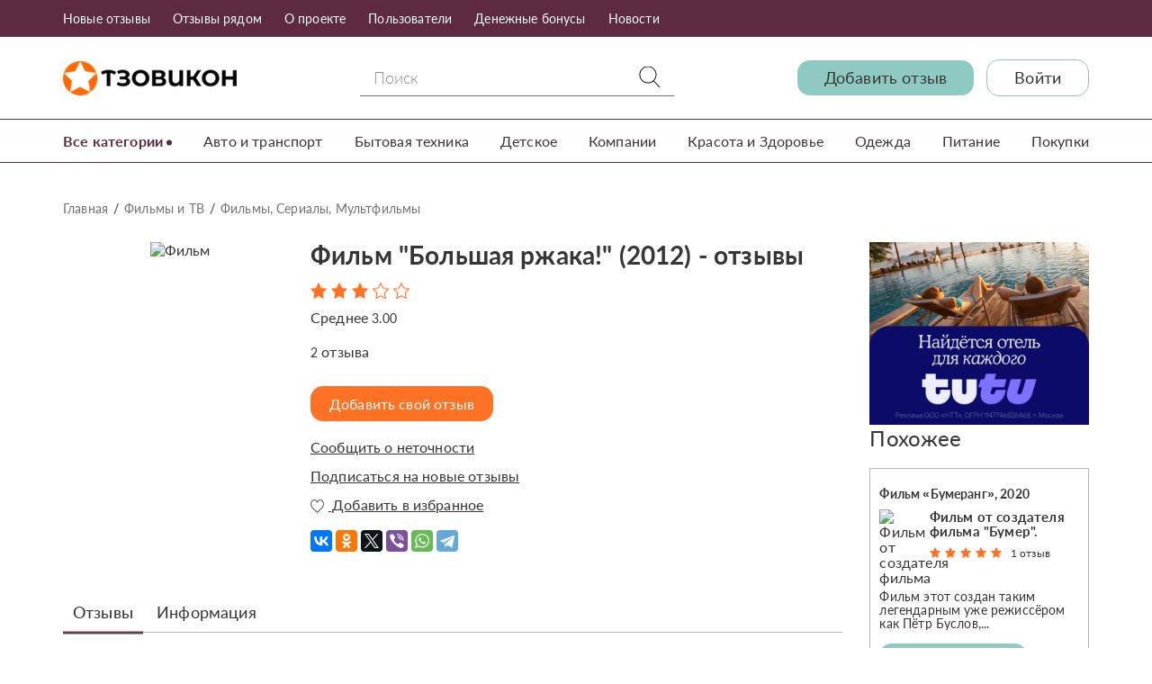

--- FILE ---
content_type: text/html; charset=UTF-8
request_url: https://otzovikon.com/subject/4792/film-bolshaya-rjaka-2012
body_size: 15122
content:
<!DOCTYPE html>
<html lang="ru-RU">
  <head>
          <meta charset="UTF-8">
    <meta http-equiv="X-UA-Compatible" content="IE=Edge">
    <meta name="viewport" content="width=device-width, initial-scale=1, shrink-to-fit=no">
    <meta name="csrf-param" content="_csrf">
<meta name="csrf-token" content="-_VFtjsnwFVb-CiZnJvNbA5h6Su_2-pa2EXBXTSUNI3OwwnnfmnwOBXIbanm-bgzTTTRHv3ppQKoBK1lTaB73g==">
    <meta name="format-detection" content="telephone=no">
    <title>Фильм &quot;Большая ржака!&quot; (2012) - реальные отзывы и жалобы покупателей, клиентов и экспертов</title>
    <meta name="description" content="Отзывы про Фильм &quot;Большая ржака!&quot; (2012) от клиентов, покупателей и специалистов. Честные положительные и отрицательные отзывы - плюсы и минусы, преимущества и недостатки: люди делятся своим опытом и впечатлениями в подробностях. Вы можете оставить свой отзыв здесь">
    
    <meta property="og:title" content="Фильм &quot;Большая ржака!&quot; (2012) - реальные отзывы и жалобы покупателей, клиентов и экспертов">
    <meta property="og:description" content="Отзывы про Фильм &quot;Большая ржака!&quot; (2012) от клиентов, покупателей и специалистов. Честные положительные и отрицательные отзывы - плюсы и минусы, преимущества и недостатки: люди делятся своим опытом и впечатлениями в подробностях. Вы можете оставить свой отзыв здесь">
    <meta property="og:type" content="website">
    <meta property="og:url" content="otzovikon.com/subject/4792/film-bolshaya-rjaka-2012"> 
    <meta property="og:image" content="/21490/images/image-by-item-and-alias?item=Subject4792&dirtyAlias=0e930cd868-1_260x.jpg">
    <meta property="og:site_name" content="Отзовикон">
    <meta property="og:locale" content="ru_RU">
    
    <link href="/css/jquery-confirm.css" rel="stylesheet">
<link href="/css/main.css" rel="stylesheet">
<link href="/css/custom.css" rel="stylesheet">
        
        <!-- Yandex.Metrika counter -->
    <script type="text/javascript">
        (function(m,e,t,r,i,k,a){
            m[i]=m[i]||function(){(m[i].a=m[i].a||[]).push(arguments)};
            m[i].l=1*new Date();
            for (var j = 0; j < document.scripts.length; j++) {if (document.scripts[j].src === r) { return; }}
            k=e.createElement(t),a=e.getElementsByTagName(t)[0],k.async=1,k.src=r,a.parentNode.insertBefore(k,a)
        })(window, document,'script','https://mc.yandex.ru/metrika/tag.js', 'ym');

        ym(61924657, 'init', {webvisor:true, clickmap:true, accurateTrackBounce:true, trackLinks:true});
    </script>
    <noscript><div><img src="https://mc.yandex.ru/watch/61924657" style="position:absolute; left:-9999px;" alt="" /></div></noscript>
    <!-- /Yandex.Metrika counter -->

    <!-- Begin Talk-Me {literal} -->
    <script>
        (function(){(function c(d,w,m,i) {
            window.supportAPIMethod = m;
            var s = d.createElement('script');
            s.id = 'supportScript'; 
            var id = '894884f085404f7ade01407ad744b3d6';
            s.src = (!i ? 'https://lcab.talk-me.ru/support/support.js' : 'https://static.site-chat.me/support/support.int.js') + '?h=' + id;
            s.onerror = i ? undefined : function(){c(d,w,m,true)};
            w[m] = w[m] ? w[m] : function(){(w[m].q = w[m].q ? w[m].q : []).push(arguments)};
            (d.head ? d.head : d.body).appendChild(s);
        })(document,window,'TalkMe')})();
    </script>
    <!-- {/literal} End Talk-Me -->
    
  </head>
  <body>
    <svg class="svg-sprite" xmlns="http://www.w3.org/2000/svg">
    <symbol id="icon-search" viewBox="0 0 52.966 52.966">
        <path d="M51.704,51.273L36.845,35.82c3.79-3.801,6.138-9.041,6.138-14.82c0-11.58-9.42-21-21-21s-21,9.42-21,21s9.42,21,21,21
        c5.083,0,9.748-1.817,13.384-4.832l14.895,15.491c0.196,0.205,0.458,0.307,0.721,0.307c0.25,0,0.499-0.093,0.693-0.279
        C52.074,52.304,52.086,51.671,51.704,51.273z M21.983,40c-10.477,0-19-8.523-19-19s8.523-19,19-19s19,8.523,19,19
        S32.459,40,21.983,40z"/>
    </symbol>
    <symbol id="icon-heart" viewBox="0 0 15 15">
        <g transform="translate(-645 -543)"><image width="15" height="15" transform="translate(645 543)" xlink:href="[data-uri]"/></g>
    </symbol>
    <symbol id="icon-eye" viewBox="0 0 16 10">
        <g transform="translate(-933 -290)"><image width="16" height="10" transform="translate(933 290)" xlink:href="[data-uri]"/></g>
    </symbol>  
    <symbol id="icon-pencil" viewBox="0 0 16 16">
        <path d="M13.5 0c1.381 0 2.5 1.119 2.5 2.5 0 0.563-0.186 1.082-0.5 1.5l-1 1-3.5-3.5 1-1c0.418-0.314 0.937-0.5 1.5-0.5zM1 11.5l-1 4.5 4.5-1 9.25-9.25-3.5-3.5-9.25 9.25zM11.181 5.681l-7 7-0.862-0.862 7-7 0.862 0.862z"></path>
    </symbol>      
</svg>
  
  <header class="header header_search">
    <div class="header__nav">
      <div class="header__nav__inner container">
        <nav>
            
<ul>
            <li>
                            <a href="/category/all" >Новые отзывы</a>
                    </li>
            <li>
                            <a href="/city" >Отзывы рядом</a>
                    </li>
            <li>
                            <a href="/view/o-proekte" >О проекте</a>
                    </li>
            <li>
                            <a href="/profile" >Пользователи</a>
                    </li>
            <li>
                            <a href="/view/denejnie-bonusi" >Денежные бонусы</a>
                    </li>
            <li>
                            <a href="/news" >Новости</a>
                    </li>
        </ul>        </nav>
        <svg class="icon icon-search-js">
            <use xlink:href="#icon-search"></use>
        </svg>
        <div class="header__nav__search">
            <form action="/search" class="form">
                <div class="form__field">
                    <input name="search" type="text" class="input" minlength="3" required placeholder="Поиск">
                </div>
                <button class="btn btn-effect">Поиск</button>
            </form>
        </div>        
        <div class="header__nav__mob-logo">
            <a href="/"><img src="/img/logo.png" alt="Otzovikon"></a>
        </div>
        <div class="header__nav__burger">
            <span></span>
            <span></span>
            <span></span>
        </div>
      </div>
    </div>
    <div class="header__info">
      <div class="header__info__inner container">
        <div class="header__info__logo">
          <a href="/"><img src="/img/logo.png" alt="Otzovikon"></a>
        </div>
        <div class="header__info__search">
            <form action="/search" class="form">
                <div class="form__fields">
                    <div class="form__field">
                        <input name="search" type="text" class="input" minlength="3" required placeholder="Поиск">
                        <button class="btn">
                            <svg class="icon">
                                <use xlink:href="#icon-search"></use>
                            </svg>
                        </button>
                    </div>
                </div>
            </form>
        </div>        
        <div class="header__info__content">
          <a href="/subject/select" class="btn btn_info">Добавить отзыв</a>
                      <a href="/login" class="btn btn_primary">Войти</a>
                  </div>
      </div>
    </div>
    <div class="header__category">
      <div class="container">
        <div class="header__category__inner">
          <div class="header__category__all-title">
            <a href="javascript:void(0)">Все категории</a>
          </div>
          <div class="header__category__all-list">
            
<ul>
            <li>
            <a href="/category/9/avto-i-transport">Авто и транспорт</a>
                                        <ul class="header__category__sub-list">
                    <li><strong><a href="/category/9/avto-i-transport">Авто и транспорт</a></strong></li>
                                            <li><a href="/category/147/avtoaksessuary">Автоаксессуары</a></li>
                                            <li><a href="/category/141/avtomobili">Автомобили</a></li>
                                            <li><a href="/category/155/avtomoyki">Автомойки</a></li>
                                            <li><a href="/category/284/avtoprokaty">Автопрокаты</a></li>
                                            <li><a href="/category/152/avtosalony">Автосалоны</a></li>
                                            <li><a href="/category/153/avtoservisy">Автосервисы</a></li>
                                            <li><a href="/category/148/avtohimiya-masla">Автохимия, Масла</a></li>
                                            <li><a href="/category/156/avtoshkoly">Автошколы</a></li>
                                            <li><a href="/category/157/azs">АЗС</a></li>
                                            <li><a href="/category/146/zapchasti-i-rashodniki">Запчасти и расходники</a></li>
                                            <li><a href="/category/143/katera-i-yahty">Катера и Яхты</a></li>
                                            <li><a href="/category/142/moto-tehnika">Мото-техника</a></li>
                                            <li><a href="/category/158/parkovki">Парковки</a></li>
                                            <li><a href="/category/151/protivougonnye-sistemy">Противоугонные системы</a></li>
                                            <li><a href="/category/159/prochee-avto">Прочее (Авто)</a></li>
                                            <li><a href="/category/144/spectehnika">Спецтехника</a></li>
                                            <li><a href="/category/154/shinomontaj">Шиномонтаж</a></li>
                                            <li><a href="/category/145/shiny-diski">Шины, Диски</a></li>
                                    </ul>            
                    </li>
            <li>
            <a href="/category/1/bytovaya-tehnika">Бытовая техника</a>
                                        <ul class="header__category__sub-list">
                    <li><strong><a href="/category/1/bytovaya-tehnika">Бытовая техника</a></strong></li>
                                            <li><a href="/category/42/ventilyatory">Вентиляторы</a></li>
                                            <li><a href="/category/44/vodonagrevateli-boylery">Водонагреватели, бойлеры</a></li>
                                            <li><a href="/category/29/vytyajki">Вытяжки</a></li>
                                            <li><a href="/category/34/kombayny-miksery-blendery">Комбайны, Миксеры, Блендеры</a></li>
                                            <li><a href="/category/41/kondicionery">Кондиционеры</a></li>
                                            <li><a href="/category/32/kofevarki-kofemolki">Кофеварки, Кофемолки</a></li>
                                            <li><a href="/category/27/mikrovolnovye-pechi-aerogrili">Микроволновые печи, Аэрогрили</a></li>
                                            <li><a href="/category/276/mini-pechi-elektropechi">Мини-печи, электропечи</a></li>
                                            <li><a href="/category/38/multivarki">Мультиварки</a></li>
                                            <li><a href="/category/35/myasorubki">Мясорубки</a></li>
                                            <li><a href="/category/43/obogrevateli">Обогреватели</a></li>
                                            <li><a href="/category/37/parovarki">Пароварки</a></li>
                                            <li><a href="/category/28/plity-duhovki-poverhnosti">Плиты, Духовки, Поверхности</a></li>
                                            <li><a href="/category/30/posudomoechnye-mashiny">Посудомоечные машины</a></li>
                                            <li><a href="/category/49/prochee-bytovaya-tehnika">Прочее (Бытовая техника)</a></li>
                                            <li><a href="/category/25/pylesosy">Пылесосы</a></li>
                                            <li><a href="/category/33/sokovyjimalki">Соковыжималки</a></li>
                                            <li><a href="/category/24/stiralnye-mashiny">Стиральные машины</a></li>
                                            <li><a href="/category/36/tostery">Тостеры</a></li>
                                            <li><a href="/category/45/uvlajniteli-i-ochistiteli-vozduha">Увлажнители и очистители воздуха</a></li>
                                            <li><a href="/category/26/utyugi-otparivateli">Утюги, Отпариватели</a></li>
                                            <li><a href="/category/46/feny-i-pribory-dlya-ukladki">Фены и приборы для укладки</a></li>
                                            <li><a href="/category/40/filtry-dlya-vody">Фильтры для воды</a></li>
                                            <li><a href="/category/39/hlebopechki">Хлебопечки</a></li>
                                            <li><a href="/category/277/holodilniki">Холодильники</a></li>
                                            <li><a href="/category/48/shveynye-mashiny">Швейные машины</a></li>
                                            <li><a href="/category/47/elektrobritvy-epilyatory">Электробритвы, Эпиляторы</a></li>
                                            <li><a href="/category/31/elektrochayniki-i-termopoty">Электрочайники и Термопоты</a></li>
                                    </ul>            
                    </li>
            <li>
            <a href="/category/14/detskoe">Детское</a>
                                        <ul class="header__category__sub-list">
                    <li><strong><a href="/category/14/detskoe">Детское</a></strong></li>
                                            <li><a href="/category/190/detskaya-mebel">Детская мебель</a></li>
                                            <li><a href="/category/189/detskie-kolyaski">Детские коляски</a></li>
                                            <li><a href="/category/196/detskie-lagerya">Детские лагеря</a></li>
                                            <li><a href="/category/195/detskie-sady-yasli">Детские сады, Ясли</a></li>
                                            <li><a href="/category/191/detskoe-pitanie">Детское питание</a></li>
                                            <li><a href="/category/188/igrushki">Игрушки</a></li>
                                            <li><a href="/category/199/prochee-detskoe">Прочее (Детское)</a></li>
                                            <li><a href="/category/194/tovary-dlya-shkoly">Товары для школы</a></li>
                                            <li><a href="/category/192/uhod-za-rebenkom">Уход за ребенком</a></li>
                                    </ul>            
                    </li>
            <li>
            <a href="/category/15/dom-i-dacha">Дом и Дача</a>
                                        <ul class="header__category__sub-list">
                    <li><strong><a href="/category/15/dom-i-dacha">Дом и Дача</a></strong></li>
                                            <li><a href="/category/206/bytovaya-himiya">Бытовая химия</a></li>
                                            <li><a href="/category/200/mebel">Мебель</a></li>
                                            <li><a href="/category/201/posuda">Посуда</a></li>
                                            <li><a href="/category/202/predmety-interera">Предметы интерьера</a></li>
                                            <li><a href="/category/208/prochee-dom-i-dacha">Прочее (Дом и Дача)</a></li>
                                            <li><a href="/category/210/sadovaya-tehnika">Садовая техника</a></li>
                                            <li><a href="/category/203/tekstil-dlya-doma">Текстиль для дома</a></li>
                                            <li><a href="/category/204/tovary-dlya-sada-i-dachi">Товары для сада и дачи</a></li>
                                            <li><a href="/category/205/hoztovary">Хозтовары</a></li>
                                    </ul>            
                    </li>
            <li>
            <a href="/category/19/jivotnye-i-rasteniya">Животные и Растения</a>
                                        <ul class="header__category__sub-list">
                    <li><strong><a href="/category/19/jivotnye-i-rasteniya">Животные и Растения</a></strong></li>
                                            <li><a href="/category/229/veterinarnye-apteki">Ветеринарные аптеки</a></li>
                                            <li><a href="/category/228/veterinarnye-kliniki">Ветеринарные клиники</a></li>
                                            <li><a href="/category/231/gostinicy-dlya-jivotnyh">Гостиницы для животных</a></li>
                                            <li><a href="/category/223/jivotnye">Животные</a></li>
                                            <li><a href="/category/225/korm-dlya-jivotnyh">Корм для животных</a></li>
                                            <li><a href="/category/227/lekarstva-dlya-jivotnyh">Лекарства для животных</a></li>
                                            <li><a href="/category/230/pitomniki">Питомники</a></li>
                                            <li><a href="/category/233/prochee-jivotnye-i-rasteniya">Прочее (Животные и Растения)</a></li>
                                            <li><a href="/category/226/tovary-dlya-jivotnyh">Товары для животных</a></li>
                                            <li><a href="/category/224/cvety-i-rasteniya">Цветы и растения</a></li>
                                            <li><a href="/category/232/shkoly-dressirovki">Школы дрессировки</a></li>
                                    </ul>            
                    </li>
            <li>
            <a href="/category/13/internet-i-svyaz">Интернет и Связь</a>
                                        <ul class="header__category__sub-list">
                    <li><strong><a href="/category/13/internet-i-svyaz">Интернет и Связь</a></strong></li>
                                            <li><a href="/category/264/data-centry-hostingi-servera">Дата-центры, хостинги, сервера</a></li>
                                            <li><a href="/category/185/internet-provaydery">Интернет-провайдеры</a></li>
                                            <li><a href="/category/182/internet-sayty">Интернет-сайты</a></li>
                                            <li><a href="/category/283/mobilnye-prilojeniya">Мобильные приложения</a></li>
                                            <li><a href="/category/187/prochee-internet-i-svyaz">Прочее (Интернет и Связь)</a></li>
                                            <li><a href="/category/186/sotovye-operatory">Сотовые операторы</a></li>
                                    </ul>            
                    </li>
            <li>
            <a href="/category/11/knigi-i-pressa">Книги и Пресса</a>
                                        <ul class="header__category__sub-list">
                    <li><strong><a href="/category/11/knigi-i-pressa">Книги и Пресса</a></strong></li>
                                            <li><a href="/category/170/biblioteki">Библиотеки</a></li>
                                            <li><a href="/category/167/gazety-jurnaly">Газеты, Журналы</a></li>
                                            <li><a href="/category/169/izdatelstva">Издательства</a></li>
                                            <li><a href="/category/166/knigi">Книги</a></li>
                                            <li><a href="/category/168/pisateli">Писатели</a></li>
                                            <li><a href="/category/172/prochee-knigi-i-pressa">Прочее (Книги и Пресса)</a></li>
                                    </ul>            
                    </li>
            <li>
            <a href="/category/21/kompanii">Компании</a>
                                        <ul class="header__category__sub-list">
                    <li><strong><a href="/category/21/kompanii">Компании</a></strong></li>
                                            <li><a href="/category/246/it-konsultacii-menedjment">IT, Консультации, Менеджмент</a></li>
                                            <li><a href="/category/282/autsorsing">Аутсорсинг</a></li>
                                            <li><a href="/category/244/banki-finansovye-organizacii">Банки, финансовые организации</a></li>
                                            <li><a href="/category/252/bytovye-uslugi-remont">Бытовые услуги, Ремонт</a></li>
                                            <li><a href="/category/243/gosudarstvennye-uchrejdeniya">Государственные учреждения</a></li>
                                            <li><a href="/category/248/kompyuternye-uslugi">Компьютерные услуги</a></li>
                                            <li><a href="/category/254/organizaciya-meropriyatiy">Организация мероприятий</a></li>
                                            <li><a href="/category/257/prochee-kompanii">Прочее (Компании)</a></li>
                                            <li><a href="/category/253/reklamnye-uslugi">Рекламные услуги</a></li>
                                            <li><a href="/category/251/stroitelnye-firmy">Строительные фирмы</a></li>
                                            <li><a href="/category/272/torgovlya-i-postavki">Торговля и поставки</a></li>
                                            <li><a href="/category/247/transportnye-uslugi">Транспортные услуги</a></li>
                                            <li><a href="/category/249/uslugi-bezopasnosti">Услуги безопасности</a></li>
                                            <li><a href="/category/255/uslugi-perevoda">Услуги перевода</a></li>
                                            <li><a href="/category/250/uslugi-po-nedvijimosti">Услуги по недвижимости</a></li>
                                            <li><a href="/category/273/fabriki-zavody-proizvodstvo">Фабрики, заводы, производство</a></li>
                                            <li><a href="/category/256/foto-i-video-uslugi">Фото и Видео услуги</a></li>
                                            <li><a href="/category/245/yuridicheskie-firmy">Юридические фирмы</a></li>
                                    </ul>            
                    </li>
            <li>
            <a href="/category/6/krasota-i-zdorove">Красота и Здоровье</a>
                                        <ul class="header__category__sub-list">
                    <li><strong><a href="/category/6/krasota-i-zdorove">Красота и Здоровье</a></strong></li>
                                            <li><a href="/category/262/apteki">Аптеки</a></li>
                                            <li><a href="/category/265/bady-i-vitaminy">БАДы и Витамины</a></li>
                                            <li><a href="/category/120/bani-i-sauny">Бани и Сауны</a></li>
                                            <li><a href="/category/261/bolezni">Болезни</a></li>
                                            <li><a href="/category/275/vrachi-i-medicinskie-specialisty">Врачи и медицинские специалисты</a></li>
                                            <li><a href="/category/114/kosmetika-i-parfyumeriya">Косметика и Парфюмерия</a></li>
                                            <li><a href="/category/115/kosmeticheskie-procedury">Косметические процедуры</a></li>
                                            <li><a href="/category/124/lekarstva">Лекарства</a></li>
                                            <li><a href="/category/121/massajnye-salony">Массажные салоны</a></li>
                                            <li><a href="/category/259/medicinskie-pribory">Медицинские приборы</a></li>
                                            <li><a href="/category/281/medicinskie-procedury-operacii">Медицинские процедуры, операции</a></li>
                                            <li><a href="/category/126/medicinskie-uchrejdeniya">Медицинские учреждения</a></li>
                                            <li><a href="/category/127/prochee-krasota-i-zdorove">Прочее (Красота и Здоровье)</a></li>
                                            <li><a href="/category/117/salony-krasoty">Салоны красоты</a></li>
                                            <li><a href="/category/119/solyarii">Солярии</a></li>
                                            <li><a href="/category/118/spa-salony">Спа-салоны</a></li>
                                            <li><a href="/category/268/sredstva-gigieny">Средства гигиены</a></li>
                                            <li><a href="/category/122/tatu-salony">Тату-салоны</a></li>
                                    </ul>            
                    </li>
            <li>
            <a href="/category/12/muzyka">Музыка</a>
                                        <ul class="header__category__sub-list">
                    <li><strong><a href="/category/12/muzyka">Музыка</a></strong></li>
                                            <li><a href="/category/180/zvukozapisyvayushchie-studii">Звукозаписывающие студии</a></li>
                                            <li><a href="/category/175/ispolniteli-i-muzykanty">Исполнители и музыканты</a></li>
                                            <li><a href="/category/178/muzykalnoe-oborudovanie">Музыкальное оборудование</a></li>
                                            <li><a href="/category/174/muzykalnye-albomy">Музыкальные альбомы</a></li>
                                            <li><a href="/category/177/muzykalnye-instrumenty">Музыкальные инструменты</a></li>
                                            <li><a href="/category/173/pesni-i-hity">Песни и хиты</a></li>
                                            <li><a href="/category/181/prochee-muzyka">Прочее (Музыка)</a></li>
                                            <li><a href="/category/176/radiostancii">Радиостанции</a></li>
                                    </ul>            
                    </li>
            <li>
            <a href="/category/20/obrazovanie">Образование</a>
                                        <ul class="header__category__sub-list">
                    <li><strong><a href="/category/20/obrazovanie">Образование</a></strong></li>
                                            <li><a href="/category/236/vuzy">ВУЗы</a></li>
                                            <li><a href="/category/241/discipliny">Дисциплины</a></li>
                                            <li><a href="/category/237/muzykalnye-shkoly">Музыкальные школы</a></li>
                                            <li><a href="/category/240/prepodavateli-kouchi">Преподаватели, коучи</a></li>
                                            <li><a href="/category/242/prochee-obrazovanie">Прочее (Образование)</a></li>
                                            <li><a href="/category/263/sekcii-krujki">Секции, кружки</a></li>
                                            <li><a href="/category/235/tehnikumy-kolledji-uchilishcha">Техникумы, Колледжи, Училища</a></li>
                                            <li><a href="/category/238/treningi-kursy-seminary">Тренинги, Курсы, Семинары</a></li>
                                            <li><a href="/category/239/treningovye-centry">Тренинговые центры</a></li>
                                            <li><a href="/category/234/shkoly-licei">Школы, Лицеи</a></li>
                                    </ul>            
                    </li>
            <li>
            <a href="/category/5/odejda">Одежда</a>
                                        <ul class="header__category__sub-list">
                    <li><strong><a href="/category/5/odejda">Одежда</a></strong></li>
                                            <li><a href="/category/111/aksessuary-i-ukrasheniya">Аксессуары и украшения</a></li>
                                            <li><a href="/category/108/detskaya-odejda-i-obuv">Детская одежда и обувь</a></li>
                                            <li><a href="/category/105/jenskaya-obuv">Женская обувь</a></li>
                                            <li><a href="/category/104/jenskaya-odejda">Женская одежда</a></li>
                                            <li><a href="/category/107/mujskaya-obuv">Мужская обувь</a></li>
                                            <li><a href="/category/106/mujskaya-odejda">Мужская одежда</a></li>
                                            <li><a href="/category/113/prochee-odejda">Прочее (Одежда)</a></li>
                                            <li><a href="/category/110/sumki-portfeli-chemodany">Сумки, Портфели, Чемоданы</a></li>
                                            <li><a href="/category/109/chasy">Часы</a></li>
                                    </ul>            
                    </li>
            <li>
            <a href="/category/17/pitanie">Питание</a>
                                        <ul class="header__category__sub-list">
                    <li><strong><a href="/category/17/pitanie">Питание</a></strong></li>
                                            <li><a href="/category/87/blyuda-i-recepty">Блюда и рецепты</a></li>
                                            <li><a href="/category/269/diety">Диеты</a></li>
                                            <li><a href="/category/278/napitki">Напитки</a></li>
                                            <li><a href="/category/88/produkty-pitaniya">Продукты питания</a></li>
                                            <li><a href="/category/91/prochee-pitanie">Прочее (Питание)</a></li>
                                            <li><a href="/category/86/restorany-kafe-bary">Рестораны, Кафе, Бары</a></li>
                                    </ul>            
                    </li>
            <li>
            <a href="/category/8/pokupki">Покупки</a>
                                        <ul class="header__category__sub-list">
                    <li><strong><a href="/category/8/pokupki">Покупки</a></strong></li>
                                            <li><a href="/category/139/brendy">Бренды</a></li>
                                            <li><a href="/category/137/magaziny">Магазины</a></li>
                                            <li><a href="/category/140/prochee-pokupki">Прочее (Покупки)</a></li>
                                            <li><a href="/category/138/rynki">Рынки</a></li>
                                            <li><a href="/category/136/supermarkety">Супермаркеты</a></li>
                                            <li><a href="/category/135/torgovye-centry">Торговые центры</a></li>
                                    </ul>            
                    </li>
            <li>
            <a href="/category/3/razvlecheniya">Развлечения</a>
                                        <ul class="header__category__sub-list">
                    <li><strong><a href="/category/3/razvlecheniya">Развлечения</a></strong></li>
                                            <li><a href="/category/84/attrakciony-i-parki-otdyha">Аттракционы и Парки отдыха</a></li>
                                            <li><a href="/category/81/kazino">Казино</a></li>
                                            <li><a href="/category/82/karaoke-kluby">Караоке клубы</a></li>
                                            <li><a href="/category/75/kinoteatry">Кинотеатры</a></li>
                                            <li><a href="/category/279/meropriyatiya-shou-koncerty">Мероприятия, шоу, концерты</a></li>
                                            <li><a href="/category/77/muzei-galerei-vystavki">Музеи, Галереи, Выставки</a></li>
                                            <li><a href="/category/274/nastolnye-i-drugie-igry">Настольные и другие игры</a></li>
                                            <li><a href="/category/74/nochnye-kluby">Ночные клубы</a></li>
                                            <li><a href="/category/85/prochee-razvlecheniya">Прочее (Развлечения)</a></li>
                                            <li><a href="/category/79/razvlekatelnye-centry">Развлекательные центры</a></li>
                                            <li><a href="/category/83/striptiz-kluby">Стриптиз клубы</a></li>
                                            <li><a href="/category/76/teatry-opera-balet">Театры, Опера, Балет</a></li>
                                            <li><a href="/category/78/cirki-zooparki-akvariumy">Цирки, Зоопарки, Аквариумы</a></li>
                                    </ul>            
                    </li>
            <li>
            <a href="/category/22/raznoe">Разное</a>
                                        <ul class="header__category__sub-list">
                    <li><strong><a href="/category/22/raznoe">Разное</a></strong></li>
                                            <li><a href="/category/270/lyudi-i-lichnosti">Люди и личности</a></li>
                                            <li><a href="/category/258/prochee">Прочее</a></li>
                                    </ul>            
                    </li>
            <li>
            <a href="/category/7/sport">Спорт</a>
                                        <ul class="header__category__sub-list">
                    <li><strong><a href="/category/7/sport">Спорт</a></strong></li>
                                            <li><a href="/category/132/vidy-sporta">Виды спорта</a></li>
                                            <li><a href="/category/134/prochee-sport">Прочее (Спорт)</a></li>
                                            <li><a href="/category/133/sportivnoe-pitanie">Спортивное питание</a></li>
                                            <li><a href="/category/128/sportivnye-zavedeniya">Спортивные заведения</a></li>
                                            <li><a href="/category/131/sportivnye-meropriyatiya">Спортивные мероприятия</a></li>
                                            <li><a href="/category/280/sportsmeny-i-komandy">Спортсмены и команды</a></li>
                                            <li><a href="/category/129/tovary-dlya-sporta-i-turizma">Товары для спорта и туризма</a></li>
                                    </ul>            
                    </li>
            <li>
            <a href="/category/16/stroitelstvo-i-remont">Строительство и Ремонт</a>
                                        <ul class="header__category__sub-list">
                    <li><strong><a href="/category/16/stroitelstvo-i-remont">Строительство и Ремонт</a></strong></li>
                                            <li><a href="/category/214/gotovye-konstrukcii">Готовые конструкции</a></li>
                                            <li><a href="/category/209/instrumenty">Инструменты</a></li>
                                            <li><a href="/category/215/mastera-i-brigady">Мастера и бригады</a></li>
                                            <li><a href="/category/267/okna-i-dveri">Окна и двери</a></li>
                                            <li><a href="/category/216/prochee-stroitelstvo-i-remont">Прочее (Строительство и Ремонт)</a></li>
                                            <li><a href="/category/212/santehnika-i-otoplenie">Сантехника и Отопление</a></li>
                                            <li><a href="/category/211/stroitelnaya-tehnika">Строительная техника</a></li>
                                            <li><a href="/category/213/stroymaterialy">Стройматериалы</a></li>
                                    </ul>            
                    </li>
            <li>
            <a href="/category/4/turizm">Туризм</a>
                                        <ul class="header__category__sub-list">
                    <li><strong><a href="/category/4/turizm">Туризм</a></strong></li>
                                            <li><a href="/category/102/aviakompanii">Авиакомпании</a></li>
                                            <li><a href="/category/94/goroda">Города</a></li>
                                            <li><a href="/category/98/dostoprimechatelnosti">Достопримечательности</a></li>
                                            <li><a href="/category/99/kruizy">Круизы</a></li>
                                            <li><a href="/category/96/kurorty-i-plyaji">Курорты и Пляжи</a></li>
                                            <li><a href="/category/95/ostrova-i-poluostrova">Острова и Полуострова</a></li>
                                            <li><a href="/category/92/oteli-i-hostely">Отели и Хостелы</a></li>
                                            <li><a href="/category/100/pansionaty-sanatorii-turbazy">Пансионаты, Санатории, Турбазы</a></li>
                                            <li><a href="/category/103/prochee-turizm">Прочее (Туризм)</a></li>
                                            <li><a href="/category/93/strany">Страны</a></li>
                                            <li><a href="/category/101/turoperatory-i-turagentstva">Туроператоры и Турагентства</a></li>
                                            <li><a href="/category/97/ekskursii">Экскурсии</a></li>
                                    </ul>            
                    </li>
            <li>
            <a href="/category/10/filmy-i-tv">Фильмы и ТВ</a>
                                        <ul class="header__category__sub-list">
                    <li><strong><a href="/category/10/filmy-i-tv">Фильмы и ТВ</a></strong></li>
                                            <li><a href="/category/163/zvezdy-kino-i-tv">Звезды кино и ТВ</a></li>
                                            <li><a href="/category/165/prochee-filmy-i-tv">Прочее (Фильмы и ТВ)</a></li>
                                            <li><a href="/category/162/telekanaly">Телеканалы</a></li>
                                            <li><a href="/category/161/teleperedachi">Телепередачи</a></li>
                                            <li><a href="/category/160/filmy-serialy-multfilmy">Фильмы, Сериалы, Мультфильмы</a></li>
                                    </ul>            
                    </li>
            <li>
            <a href="/category/18/hobbi">Хобби</a>
                                        <ul class="header__category__sub-list">
                    <li><strong><a href="/category/18/hobbi">Хобби</a></strong></li>
                                            <li><a href="/category/222/prochee-hobbi">Прочее (Хобби)</a></li>
                                            <li><a href="/category/221/remesla">Ремесла</a></li>
                                            <li><a href="/category/219/rukodelie">Рукоделие</a></li>
                                            <li><a href="/category/217/rybalka-i-ohota">Рыбалка и Охота</a></li>
                                            <li><a href="/category/218/tvorchestvo">Творчество</a></li>
                                    </ul>            
                    </li>
            <li>
            <a href="/category/2/elektronika">Электроника</a>
                                        <ul class="header__category__sub-list">
                    <li><strong><a href="/category/2/elektronika">Электроника</a></strong></li>
                                            <li><a href="/category/64/dvd-blu-ray-pleery">DVD, Blu-Ray плееры</a></li>
                                            <li><a href="/category/71/gps-navigatory">GPS-навигаторы</a></li>
                                            <li><a href="/category/68/avtomagnitoly">Автомагнитолы</a></li>
                                            <li><a href="/category/72/aksessuary-dlya-elektroniki">Аксессуары для электроники</a></li>
                                            <li><a href="/category/63/videokamery">Видеокамеры</a></li>
                                            <li><a href="/category/70/domashnie-telefony-racii">Домашние телефоны, Рации</a></li>
                                            <li><a href="/category/57/igrovye-pristavki">Игровые приставки</a></li>
                                            <li><a href="/category/56/igry-kompyuternye-mobilnye">Игры компьютерные, мобильные</a></li>
                                            <li><a href="/category/69/kolonki-naushniki-mikrofony">Колонки, Наушники, Микрофоны</a></li>
                                            <li><a href="/category/54/kompyuternaya-periferiya-i-aksessuary">Компьютерная периферия и аксессуары</a></li>
                                            <li><a href="/category/53/kompyuternye-komplektuyushchie">Компьютерные комплектующие</a></li>
                                            <li><a href="/category/55/kompyuternye-programmy">Компьютерные программы</a></li>
                                            <li><a href="/category/50/kompyutery">Компьютеры</a></li>
                                            <li><a href="/category/67/muzykalnye-centry">Музыкальные центры</a></li>
                                            <li><a href="/category/51/noutbuki">Ноутбуки</a></li>
                                            <li><a href="/category/52/planshety">Планшеты</a></li>
                                            <li><a href="/category/66/pleery-diktofony-radio">Плееры, Диктофоны, Радио</a></li>
                                            <li><a href="/category/62/proektory">Проекторы</a></li>
                                            <li><a href="/category/73/prochee-elektronika">Прочее (Электроника)</a></li>
                                            <li><a href="/category/58/smartfony-mobilnye-telefony">Смартфоны, мобильные телефоны</a></li>
                                            <li><a href="/category/61/televizory">Телевизоры</a></li>
                                            <li><a href="/category/260/fitnes-trekery-umnye-chasy">Фитнес-трекеры, умные часы</a></li>
                                            <li><a href="/category/59/fotoapparaty">Фотоаппараты</a></li>
                                            <li><a href="/category/60/elektronnye-chitalki">Электронные читалки</a></li>
                                    </ul>            
                    </li>
    </ul> 
          </div>
          <div class="header__category__main">
            
<ul>
            <li>
            <a href="/category/9/avto-i-transport" data-active="0" class="default">Авто и транспорт</a>
        </li>
            <li>
            <a href="/category/1/bytovaya-tehnika" data-active="0" class="default">Бытовая техника</a>
        </li>
            <li>
            <a href="/category/14/detskoe" data-active="0" class="default">Детское</a>
        </li>
            <li>
            <a href="/category/21/kompanii" data-active="0" class="default">Компании</a>
        </li>
            <li>
            <a href="/category/6/krasota-i-zdorove" data-active="0" class="default">Красота и Здоровье</a>
        </li>
            <li>
            <a href="/category/5/odejda" data-active="0" class="default">Одежда</a>
        </li>
            <li>
            <a href="/category/17/pitanie" data-active="0" class="default">Питание</a>
        </li>
            <li>
            <a href="/category/8/pokupki" data-active="0" class="default">Покупки</a>
        </li>
    </ul>          </div>
          <div class="header__category__tablet-buttons">
            <a href="/subject/select" class="btn btn_info">Добавить отзыв</a>
                          <a href="/login" class="btn btn_primary">Войти</a>
                      </div>
          <div class="header__category__mob-buttons">
            <a href="/subject/select" class="btn btn_info">Добавить отзыв</a>
                          <a href="/login" class="btn btn_primary"><img src="/img/icons/icon-log-in.png" alt="log-in"></a>
                      </div>
        </div>
      </div>
    </div>    
  </header>
    <br>
    <center>
    </center>
  
  
<div class="bread-crumbs container">
    <ul>
        <li><a href="/">Главная</a></li>
        <li><a href="/category/10/filmy-i-tv">Фильмы и ТВ</a></li>
        <li><a href="/category/160/filmy-serialy-multfilmy">Фильмы, Сериалы, Мультфильмы</a></li>
    </ul>
</div>


<script type="application/ld+json">
{
    "@context": "https://schema.org",
    "@type": "BreadcrumbList",
    "itemListElement": [
        {
            "@type": "ListItem",
            "position": 1,
            "name": "Главная",
            "item": "https://otzovikon.com/"
        },
        {
            "@type": "ListItem",
            "position": 2,
            "name": "Фильмы и ТВ",
            "item": "https://otzovikon.com/category/10/filmy-i-tv"
        },
        {
            "@type": "ListItem",
            "position": 3,
            "name": "Фильмы, Сериалы, Мультфильмы",
            "item": "https://otzovikon.com/category/160/filmy-serialy-multfilmy"
        }
    ]
}
</script>

<section class="object">
    <div class="container">
        <div class="object__main" itemscope itemtype="http://schema.org/Product">
  	    <meta itemprop="url" content="https://otzovikon.com/subject/4792/film-bolshaya-rjaka-2012">
	    <meta itemprop='name' content="Фильм "Большая ржака!" (2012)">
	    <meta itemprop="sku" content="4792" />
            <meta itemprop="description" content="Отзывы реальных людей на Фильм Большая ржака! 2012 Комедия Русский, преимущества и недостатки от владельцев." />
            <div itemprop="brand" itemtype="http://schema.org/Brand" itemscope>
              <meta itemprop="name" content="" />
            </div>

	    <link itemprop="image" href="/21490/images/image-by-item-and-alias?item=Subject4792&dirtyAlias=0e930cd868-1_260x.jpg" />
            <div class="obj d-flex flex-column">
                <div class="obj__info__wrapper d-flex">
                    <div class="obj__img-wrapper">
                        <img src="/21490/images/image-by-item-and-alias?item=Subject4792&dirtyAlias=0e930cd868-1_260x.jpg" alt="Фильм "Большая ржака!" (2012)">
                    </div>
                    <div class="obj__info" >
                        <h1 itemprop="itemReviewed">Фильм "Большая ржака!" (2012) - отзывы</h1>

			
			
<ul class="rating" title="Рейтинг: 3.00">
	              	<li class="rating_active"></li>
	              	<li class="rating_active"></li>
	              	<li class="rating_active"></li>
	              	<li class="rating_noactive"></li>
	              	<li class="rating_noactive"></li>
	</ul>
                        <div>Среднее <span itemprop="ratingValue">3.00</span></div>
                        <div class="obj__info__feedback">
                            <span itemprop="reviewCount">2</span> отзыва                        </div>
                        <div class="obj__info__buttons-wrapper">
                            <a href="/review/create/4792/film-bolshaya-rjaka-2012" class="btn">Добавить свой отзыв</a>
                        </div>
                        <!--noindex-->
                        <div class="obj__info__dop">
                            <div class="obj__info__dop__links">
                                <a href="/inaccuracy?target=/subject/4792/film-bolshaya-rjaka-2012">Сообщить о неточности</a>
                                <a class="link-subscribe-to-subject" data-action="subscribe" data-id="4792" href="/subscribe?subject=4792/film-bolshaya-rjaka-2012">Подписаться на новые отзывы</a>
                            </div>
                            <a class="link-add-to-favorites" data-action="favorite" data-model="subject" data-id="4792" href="/favorite/add?4792/film-bolshaya-rjaka-2012" class="obj__info__dop__spec">
                                <svg class="icon">
                                    <use xlink:href="#icon-heart"></use>
                                </svg>
                                Добавить в избранное
                            </a>     
                            <script src="https://yastatic.net/es5-shims/0.0.2/es5-shims.min.js"></script>
                            <script src="https://yastatic.net/share2/share.js"></script>
                            <div style="margin-top: -10px;" class="ya-share2" data-services="vkontakte,facebook,odnoklassniki,twitter,viber,whatsapp,telegram"></div>                                                               
                        </div>
                    </div>

                    <div class="obj__links ">
                        <a class="link-add-to-favorites" data-action="favorite" data-model="subject" data-id="4792" href="/favorite/add?4792/film-bolshaya-rjaka-2012" class="obj__links__spec">
                            <svg class="icon">
                                <use xlink:href="#icon-heart"></use>
                            </svg>
                            Добавить в избранное
                        </a>
                        <a href="/inaccuracy?target=/subject/4792/film-bolshaya-rjaka-2012">Сообщить о неточности</a>
                        <a class="link-subscribe-to-subject" data-action="subscribe" data-id="4792" href="/subscribe?subject=4792/film-bolshaya-rjaka-2012">Подписаться на новые отзывы</a>
                        <script src="https://yastatic.net/es5-shims/0.0.2/es5-shims.min.js"></script>
                        <script src="https://yastatic.net/share2/share.js"></script>
                        <div style="margin-top: 25px;" class="ya-share2" data-services="vkontakte,facebook,odnoklassniki,twitter,viber,whatsapp,telegram"></div>                    
                    </div>
                </div>
                <!--/noindex-->

                <div class="object__head object__head__custom">
                    <a href="#" class="obj-reviews-js active"><h2>Отзывы</h2></a>
                    <a href="#" class="obj-info-js">Информация</a>
                </div>

                <div class="object__inner">
                    
                        <div class="object__reviews content_active">
                            <div class="categories-reviews__sort">
                                <a href="/subject/4792/film-bolshaya-rjaka-2012" class="active">Новые</a>
                                <a href="/subject/4792/film-bolshaya-rjaka-2012?sort=positive" class="">Положительные</a>
                                <a href="/subject/4792/film-bolshaya-rjaka-2012?sort=negative" class="">Отрицательные</a>
                            </div>
                            <div class="object__reviews__items">

                                <div id="w0" class="list-view">
<div class="object__reviews__item" itemprop="review" itemtype="http://schema.org/Review" itemscope>
    <div class="object__reviews__item__main">
        <div class="object__reviews__item__img-wrapper ">
            <a href="/profile/7017/yuriy"><img src="/1738/images/image-by-item-and-alias?item=User7017&dirtyAlias=f9cc96be12-1_76x.jpg" alt="Юрий"></a>
        </div>
        <div class="object__reviews__item__details">
            <div class="object__reviews__item__title">
                <h4 itemprop="author" itemtype="http://schema.org/Person" itemscope>
			<meta itemprop="name" content="Юрий" />
			<a href="/profile/7017/yuriy">Юрий, Брянск</a>
					</h4>
                <div class="object__reviews__item__title__rep">Репутация: <span>+77</span></div>
            </div>
            <div class="object__reviews__item__date">
                            </div>
	    <div itemprop="reviewRating" itemtype="http://schema.org/Rating" itemscope>
	          <meta itemprop="ratingValue" content="3" />
        	  <meta itemprop="bestRating" content="5" />
	    </div>
	    
<ul class="rating" title="Рейтинг: 3">
	              	<li class="rating_active"></li>
	              	<li class="rating_active"></li>
	              	<li class="rating_active"></li>
	              	<li class="rating_noactive"></li>
	              	<li class="rating_noactive"></li>
	</ul>
        </div>
    </div>
    <div class="object__reviews__item__feedback">
        <h3>Печально</h3>
        <p>
            Раз уж пошла тема о кинопродукте наинизчайшаго качества, этот ПостКВН займет одно из лидирующих мест в рейтинге "Несмотрите это немедленно! " а я вот посмотрел, ну как посмотрел, перематывал конечно, ибо невозможно.Мне нравятся некоторые скетчи "6 кадров", мне нравятся команда "Уездный город" образца прошлого десятилетия,...        </p>
        <a href="/review/32954/pechalno" class="btn btn_info">Смотреть полностью</a>
    </div>
</div>

<div class="object__reviews__item" itemprop="review" itemtype="http://schema.org/Review" itemscope>
    <div class="object__reviews__item__main">
        <div class="object__reviews__item__img-wrapper ">
            <a href="/profile/4891/evgeniya"><img src="/1153/images/image-by-item-and-alias?item=User4891&dirtyAlias=a47e5a046b-1_76x.jpg" alt="Евгения"></a>
        </div>
        <div class="object__reviews__item__details">
            <div class="object__reviews__item__title">
                <h4 itemprop="author" itemtype="http://schema.org/Person" itemscope>
			<meta itemprop="name" content="Евгения" />
			<a href="/profile/4891/evgeniya">Евгения, Ижевск</a>
					</h4>
                <div class="object__reviews__item__title__rep">Репутация: <span>+9467</span></div>
            </div>
            <div class="object__reviews__item__date">
                            </div>
	    <div itemprop="reviewRating" itemtype="http://schema.org/Rating" itemscope>
	          <meta itemprop="ratingValue" content="3" />
        	  <meta itemprop="bestRating" content="5" />
	    </div>
	    
<ul class="rating" title="Рейтинг: 3">
	              	<li class="rating_active"></li>
	              	<li class="rating_active"></li>
	              	<li class="rating_active"></li>
	              	<li class="rating_noactive"></li>
	              	<li class="rating_noactive"></li>
	</ul>
        </div>
    </div>
    <div class="object__reviews__item__feedback">
        <h3>Твердая тройка!</h3>
        <p>
            Не знаю почему, но я ожидала от этого фильма чего то большего! В целом я бы поставила ему твердую тройку! Сюжет интересный, но немного "туповатый" Шутки тоже не все прокатили я считаю. Я бы отнесла его к фильмам для одноразового просмотра дома. Ну и на...        </p>
        <a href="/review/26871/tverdaya-troyka" class="btn btn_info">Смотреть полностью</a>
    </div>
</div><div class='paging'></div></div>                                <br>
<!-- Yandex.RTB R-A-1588177-3 -->
<div id="yandex_rtb_R-A-1588177-3"></div>
<script>window.yaContextCb.push(()=>{
  Ya.Context.AdvManager.render({
    renderTo: 'yandex_rtb_R-A-1588177-3',
    blockId: 'R-A-1588177-3'
  })
})</script>
                                <div class="reviews__items__banners">
                                    

    
            <a href="https://go.redav.online/c7cb20dc63965c20?erid=LdtCKAcNs&m=1"><img src="/upload/images/Baners/Baner5/47ea66.png" /></a>
    
    
                                </div>

                            </div>
                        </div>
                        <div class="object__info">
                                                            <p><noindex>Описание объекта недоступно в данный момент. Мы работаем над наполнением.</noindex></p>
                                                
                        </div>
                    <br>
                </div>
            </div>
            <div class="banners">
                

    
            <a href="https://go.redav.online/c7cb20dc63965c20?erid=LdtCKAcNs&m=1"><img src="/upload/images/Baners/Baner5/47ea66.png" /></a>
    
    
                
                
<div class="previews">
  <div class="previews__head">Похожее</div>
  <div class="previews__items">
          <div class="previews__item">
    <div class="previews__item__main__title-subject">
        <h4><a href="/subject/44876/film-bumerang-2021">Фильм «Бумеранг», 2020</a></h4>
    </div>
    <div class="previews__item__main">
        <div class="previews__item__main__img-wrapper">
            <img src="/44931/images/image-by-item-and-alias?item=Subject44876&dirtyAlias=98aadb6fe1-1_50x.jpg" alt="Фильм от создателя фильма "Бумер".">
        </div>
        <div class="previews__item__main__title">
            <h3><a href="/review/253808/film-ot-sozdatelya-filma-bumer">Фильм от создателя фильма "Бумер".</a></h3>
            <div class="reviews__item__static">
		
<ul class="rating" title="Рейтинг: 5.00">
	              	<li class="rating_active"></li>
	              	<li class="rating_active"></li>
	              	<li class="rating_active"></li>
	              	<li class="rating_active"></li>
	              	<li class="rating_active"></li>
	</ul>
                <div class="reviews__item__static__feedback">
                    <a href="/subject/44876/film-bumerang-2021">1 отзыв</a>
                </div>
            </div>
        </div>
    </div>
            <div class="previews__item__desc">
            Фильм этот создан таким легендарным уже режиссёром как Пётр Буслов,...        </div>
        <div class="previews__item__buttons-wrapper">
                    <a href="/review/253808/film-ot-sozdatelya-filma-bumer" class="btn btn_info">Читать весь отзыв</a>
                <a href="/subject/44876/film-bumerang-2021" class="btn btn_primary">Написать отзыв</a>
    </div>
</div>          <div class="previews__item">
    <div class="previews__item__main__title-subject">
        <h4><a href="/subject/7143/multfilm-klub-vinks-shkola-volshebnic">Мультфильм "Клуб винкс школа волшебниц"</a></h4>
    </div>
    <div class="previews__item__main">
        <div class="previews__item__main__img-wrapper">
            <img src="/23197/images/image-by-item-and-alias?item=Subject7143&dirtyAlias=b9777863a2-1_50x.jpg" alt="Норм">
        </div>
        <div class="previews__item__main__title">
            <h3><a href="/review/178177/norm">Норм</a></h3>
            <div class="reviews__item__static">
		
<ul class="rating" title="Рейтинг: 4.00">
	              	<li class="rating_active"></li>
	              	<li class="rating_active"></li>
	              	<li class="rating_active"></li>
	              	<li class="rating_active"></li>
	              	<li class="rating_noactive"></li>
	</ul>
                <div class="reviews__item__static__feedback">
                    <a href="/subject/7143/multfilm-klub-vinks-shkola-volshebnic">10 отзывов</a>
                </div>
            </div>
        </div>
    </div>
            <div class="previews__item__desc">
            Мультик очень интересный, моя сестра просмотрела все сезоны и ей...        </div>
        <div class="previews__item__buttons-wrapper">
                    <a href="/review/178177/norm" class="btn btn_info">Читать весь отзыв</a>
                <a href="/subject/7143/multfilm-klub-vinks-shkola-volshebnic" class="btn btn_primary">Написать отзыв</a>
    </div>
</div>          <div class="previews__item">
    <div class="previews__item__main__title-subject">
        <h4><a href="/subject/8214/serial-razvedchicy-2013">Сериал "Разведчицы" (2013)</a></h4>
    </div>
    <div class="previews__item__main">
        <div class="previews__item__main__img-wrapper">
            <img src="/24041/images/image-by-item-and-alias?item=Subject8214&dirtyAlias=aa6e4b1b37-1_50x.jpg" alt="Современно">
        </div>
        <div class="previews__item__main__title">
            <h3><a href="/review/107554/sovremenno">Современно</a></h3>
            <div class="reviews__item__static">
		
<ul class="rating" title="Рейтинг: 4.50">
	              	<li class="rating_active"></li>
	              	<li class="rating_active"></li>
	              	<li class="rating_active"></li>
	              	<li class="rating_active"></li>
	              	<li class="rating_halfactive"></li>
	</ul>
                <div class="reviews__item__static__feedback">
                    <a href="/subject/8214/serial-razvedchicy-2013">2 отзыва</a>
                </div>
            </div>
        </div>
    </div>
            <div class="previews__item__desc">
            С интересом посмотрела этот сериал, военную драму, нет лишнего пафоса,...        </div>
        <div class="previews__item__buttons-wrapper">
                    <a href="/review/107554/sovremenno" class="btn btn_info">Читать весь отзыв</a>
                <a href="/subject/8214/serial-razvedchicy-2013" class="btn btn_primary">Написать отзыв</a>
    </div>
</div>      </div>
</div>                
            </div>
        </div>
    </div>
</section>
  <section class="pop-categories">
    <div class="container">
      <div class="pop-categories__head">
        <h2 class="main-title">Популярные категории Отзовикона</h2>
      </div>
      <div class="pop-categories__items">
        
    <a href="/category/6/krasota-i-zdorove">Красота и Здоровье</a>
    <a href="/category/21/kompanii">Компании</a>
    <a href="/category/17/pitanie">Питание</a>
    <a href="/category/10/filmy-i-tv">Фильмы и ТВ</a>
    <a href="/category/2/elektronika">Электроника</a>
    <a href="/category/15/dom-i-dacha">Дом и Дача</a>
    <a href="/category/8/pokupki">Покупки</a>
    <a href="/category/14/detskoe">Детское</a>
    <a href="/category/13/internet-i-svyaz">Интернет и Связь</a>
    <a href="/category/11/knigi-i-pressa">Книги и Пресса</a>
    <a href="/category/16/stroitelstvo-i-remont">Строительство и Ремонт</a>
    <a href="/category/5/odejda">Одежда</a>
    <a href="/category/1/bytovaya-tehnika">Бытовая техника</a>
    <a href="/category/9/avto-i-transport">Авто и транспорт</a>
    <a href="/category/22/raznoe">Разное</a>
    <a href="/category/19/jivotnye-i-rasteniya">Животные и Растения</a>
    <a href="/category/4/turizm">Туризм</a>
    <a href="/category/20/obrazovanie">Образование</a>
    <a href="/category/7/sport">Спорт</a>
    <a href="/category/12/muzyka">Музыка</a>
      </div>
    </div>
  </section>
  
  <footer class="footer">
    <div class="container">
      <div class="footer__main">
        <nav>
          
<ul>
            <li>
                            <a href="/category/all" >Новые отзывы</a>
                    </li>
            <li>
                            <a href="/city" >Отзывы рядом</a>
                    </li>
            <li>
                            <a href="/view/o-proekte" >О проекте</a>
                    </li>
            <li>
                            <a href="/profile" >Пользователи</a>
                    </li>
            <li>
                            <a href="/view/denejnie-bonusi" >Денежные бонусы</a>
                    </li>
        </ul>          
<ul>
            <li>
                            <a href="/view/pravila" >Правила сайта</a>
                    </li>
            <li>
                            <a href="/view/contact" >Контакты</a>
                    </li>
            <li>
                            <a href="/view/faq" >Частые вопросы</a>
                    </li>
            <li>
                            <a href="/view/user-agreements" >Пользовательское соглашение</a>
                    </li>
            <li>
                            <a href="/view/politika_konfidencialnosti" >Политика конфиденциальности</a>
                    </li>
        </ul>        </nav>
        <!--noindex-->
        <div class="footer__social">
        Мы в соцсетях:
          
<ul>
            <li>
                        <a href="https://vk.com/otzovikon" rel="nofollow" target="_blank">
                <img src="/img/icons/icon-vk.png" alt="Мы ВКонтакте">Vkontakte            </a>
        </li>
            <li>
                        <a href="https://ok.ru/group/60480283934949" rel="nofollow" target="_blank">
                <img src="/img/icons/icon-ok.png" alt="Мы в Одноклассниках">Одноклассники            </a>
        </li>
    </ul>        </div>
      </div>
        <!--<div class="footer__copy">Партнерские программы</div>-->
      <div class="footer__copy">
        © 2019-2026. Отзовикон. Все права защищены. <a href="/view/politika_konfidencialnosti">Политика конфиденциальности</a>
      </div>
      <!--/noindex-->
    </div>
  </footer>
  <script src="/assets/fca1561c/jquery.js"></script>
<script src="/js/libs.min.js"></script>
<script src="/js/jquery-confirm.js"></script>
<script src="https://cdnjs.cloudflare.com/ajax/libs/fingerprintjs2/2.0.6/fingerprint2.js"></script>
<script src="/js/main.js"></script>  </body>
</html>


--- FILE ---
content_type: text/javascript
request_url: https://otzovikon.com/js/main.js
body_size: 2894
content:
$(document).ready(function() {
    // Открытие списка категорий
	$('.header__category__all-title a').on("click", function() {
		$(this).closest('.header__category__inner').find('.header__category__all-list').toggleClass('category-list_open');
	});

	// Скрытие списка категорий, по клику вне его области
    $(document).on('click', function(e) {
        if (!$(e.target).closest(".header__category__all-title, .header__category__all-list").length) {
            $('.header__category__all-list').removeClass('category-list_open');
        }
        e.stopPropagation();
    });
    $('#form-add-review').submit(function(e){
        var
            counter = $("#review__review_text__counter"),
            html = $("#form-add-review .redactor-editor").html();

        text = jQuery(html).text();
	text = text.replace(/&nbsp;/gi, '');
	text = text.replace(/\s/g, "");
        text = $.trim(text);
	
        tl = text.length - 1 < 0 ? 0 : text.length - 1;
        if (tl < 300) {
	        e.preventDefault();
		e.stopImmediatePropagation();
		alert('Текст отзыва слишком короткий. Длина отзыва должна быть более 300 символов!');
	}
    });

    $('.object-det__item__feedback a').prop('target', '_blank');

    // Инициализация библиотеки, для стилизации select
    [].slice.call( document.querySelectorAll( 'select.cs-select' ) ).forEach( function(el) {
        new SelectFx(el);
    } );

    // Поведение бургер-меню
    $('.header__nav__burger').on("click", function () {
        $(this).toggleClass('burger_open');
        if ($(this).hasClass('burger_open')) {
            $(this).closest('.header__nav__inner').find('nav').fadeIn();
        } else {
            $(this).closest('.header__nav__inner').find('nav').fadeOut();
        }
    });

    // Поведение списка категорий
    // $('.categories-list ul li').on('click', 'a', function() {
    //     $('.categories-list ul li').removeClass('active');
    //     $(this).closest('li').addClass('active');
    // });

    // Поведение вида категорий
    $('.categories-reviews__sort').on('click', 'a', function() {
        $('.categories-reviews__sort a').removeClass('active');
        $(this).addClass('active');
    });

    // Поведение пагинации
    $('.paging').on('click', 'a', function() {
        $('.paging li').removeClass('current');
        $(this).closest('li').addClass('current');
    });

    // Раскрытие выбора категорий, при добавлении обьекта
    $('.add-obj-ct__categories__name').on("click", function () {
       $(this).toggleClass('active');
    });

    // Добавление файла в форму
    $('.block-add-js').on("click", function () {
        $('.input-add-js').trigger("click");
    });

    // Появление поиска в шапке сайта
    if($(document).width()>1024) {
        $('.header__info__search .form').on("click", function () {
           $(this).addClass('form_open');
        });
    }
    $(document).mouseup(function (event) {
        event.preventDefault();
        if ($(".header__info__search .form_open").is(":visible")) {
            var headerSearchForm = $(".header__info__search .form_open");
            if (!headerSearchForm.is(event.target)
                && headerSearchForm.has(event.target).length === 0) {
                setTimeout(function() {
                    $('.header__info__search .form').removeClass('form_open');
                }, 200);
            }
        }
    });
    $('.icon-search-js').on("click", function () {
        $('.header__nav__search').toggleClass('active');
    });

    // Авторизация и Регистрация
    $('.sign-in-js').on("click", function (e) {
        e.preventDefault(e);
        $('.sign-up-js, .form-sign-up').removeClass('active');
        $(this).addClass('active');
        $('.form-sign-in').addClass('active');
    });
    $('.sign-up-js').on("click", function (e) {
        e.preventDefault(e);
        $('.sign-in-js, .form-sign-in').removeClass('active');
        $(this).addClass('active');
        $('.form-sign-up').addClass('active');
    });

    // Отображение контента на странице Товара
    $('.obj-reviews-js').on("click", function (e) {
        e.preventDefault(e);
        $('.obj-info-js').removeClass('active');
        $('.object__info').removeClass('content_active');
        $(this).addClass('active');
        $('.object__reviews').addClass('content_active');
    });
    $('.obj-info-js').on("click", function (e) {
        e.preventDefault(e);
        $('.obj-reviews-js').removeClass('active');
        $('.object__reviews').removeClass('content_active');
        $(this).addClass('active');
        $('.object__info').addClass('content_active');
    });

    $('#review__subreview-submit').on('click', function(e) {
        e.preventDefault();
        
        var
            param = $('meta[name=csrf-param]').attr('content'),
            token = $('meta[name=csrf-token]').attr('content'),
            form = $('#review-subreview-form'),
            btn = $(this),
            datas = {
                id:  $('#subreview-review_id').val(),
                text: $('#review__subreview-text').val()
            };
        datas[param] = token; 
        btn.prop('disabled', true);
        $.ajax({
            url: form.attr('action'),
            type: 'POST',
            data: datas,
            dataType: 'json',
            success: function (res) {
                var theme = 'dark';
                if (res.result == 'FAIL') theme = 'red';

                $.alert({
                    boxWidth: '280px',
                    useBootstrap: false,
                    title: res.message.title,
                    theme: 'modern',
                    type: 'dark',
                    content: res.message.content,
                }); 
                btn.prop('disabled', false);
                //$('#review__subreview-text').val('');               
            }
        });
        return false;
    });

    $(".link-subscribe-to-subject, .link-add-to-favorites").on('click', function(e){
        e.preventDefault();

        var
            param = $('meta[name=csrf-param]').attr('content'),
            token = $('meta[name=csrf-token]').attr('content'),
            datas = {
                id:  $(this).data('id'),
                model: $(this).data('model')
            };
        datas[param] = token;        

        $.ajax({
            url: '/' + $(this).data('action'),
            type: 'POST',
            data: datas,
            dataType: 'json',
            success: function (res) {
                $.alert({
                    boxWidth: '280px',
                    useBootstrap: false,
                    title: 'Подписка',
                    theme: 'modern',
                    type: 'dark',
                    content: res.message,
                });                 
            },
            error: function () {
                $.alert({
                    boxWidth: '280px',
                    useBootstrap: false,
                    title: 'Ошибка выполнения операции!',
                    icon: 'fa fa-warning',
                    theme: 'modern',
                    type: 'red',
                    content: 'Попробуйте повторно оформить подписку позже.',
                });                
            }
        });

        return false;
    });

    $('body').on('DOMSubtreeModified', '.redactor-editor', function() {
        var
            counter = $("#review__review_text__counter"),
            html = $(".redactor-editor").html();

        text = jQuery(html).text();
	text = text.replace(/&nbsp;/gi, '');
	text = text.replace(/\s/g, "");
        text = $.trim(text);

        tl = text.length - 1 < 0 ? 0 : text.length - 1;
        counter.text(tl);
    });

    $("#subject-information").on("input", function(e) {
        var
            counter = $("#subject-information_text__counter");
        
        counter.text($(this).val().length);
    });

    $("#action-upload_avatar").change(function() {        
        if (this.files && this.files[0]) {
            var reader = new FileReader();
        
            reader.onload = function(e) {
                $('#profile__main_avatar-image').attr('src', e.target.result);
            }
            var fd = new FormData($("#avatar_info")[0]);

            //$("#avatar_info").attr('data-ajax', false);

            $.ajax({
                url: '/profile/avatar',  
                type: 'POST',
                data: fd,
                success:function(data){
                    if (data.Result == "OK") {
                        $.alert({
                            boxWidth: '280px',
                            useBootstrap: false,
                            title: 'Аватар',
                            theme: 'modern',
                            type: 'dark',
                            content: data.Message,
                        }); 
                    }
                },
                cache: false,
                contentType: false,
                processData: false
            });

            reader.readAsDataURL(this.files[0]); // convert to base64 string
        }
    });

    $("#subject-file").change(function() {
        if (this.files && this.files[0]) {
            var reader = new FileReader();
        
            reader.onload = function(e) {
                $('#subject-create__preview-image').attr('src', e.target.result);
                $('#subject-create__preview-image').attr('width', 250);
                $('#subject-create__preview-image').css('max-height', 250);
            }
        
            reader.readAsDataURL(this.files[0]); // convert to base64 string
        }
    });

    $("#subject-create__category-select").on("input", function(e) {
        var 
            val = $(this).val().toLowerCase(),
            root = $(".add-obj-ct__categories__name"),
            sub_li = $(".add-obj-ct__categories__sub-list>li");

        if (val.length > 0) {
            root.addClass('active');
            root.show();
        } else {
            if (val.length <= 1) {
                root.removeClass('active');
                root.show();
                sub_li.each(function() {
                    $(this).addClass('sc_visible').removeClass('sc_hidden').show();
                });
                return;
            }
        }

        sub_li.each(function() {
            var
                text = $(this).find('a').text().toLowerCase();
            (text.indexOf(val) >= 0) ? $(this).addClass('sc_visible').removeClass('sc_hidden').show() : $(this).addClass('sc_hidden').removeClass('sc_visible').hide(); 
        })

        root.each(function() {
            var
                visible = $(this).find("li.sc_visible");
            if (visible.length == 0) {
                $(this).hide();
            } else {
                $(this).show();
            }
        })
    });

    $(".object-det__item__feedback img").each(function() {
	var alt = $(".obj__img-wrapper img").attr("alt");
	$(this).attr("alt", alt + " отзывы");	
    });
});